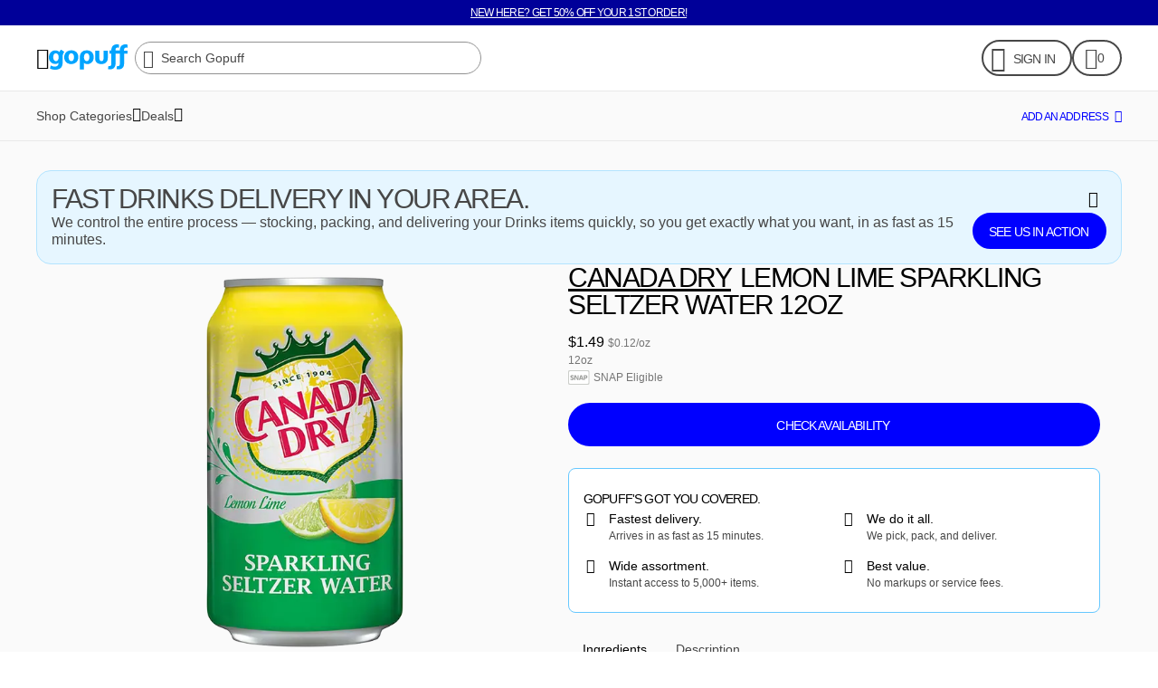

--- FILE ---
content_type: text/plain
request_url: https://arw4omibtppc66wwoi33rfnfavscmcwkaaaadwfkepc.mcl.io/d/p?id=e9157ab0-efe4-4c5d-9f0e-9673b8e25d56&v=0.0.23&t=js&s=019bde2f-7ad6-7237-b895-a50564260aca&tk=l7wwpYPHJs4lZkegqBrsDZJ4EmPfpJjM9wP18845o0UFnOEoROLAPd05yIA4QzvobvRnZ8BAWJoSZEmtjsJaFhiUbdl13JM7HAvtcz9lBGhHSuvTFTbfV9IzZyz3CIcAGdF4CsKrtzsovTYXaPVs7DLEwWwLL4gJkemY6Xi9EcW9v2VwVqR3gq7yLnwth329bHdJCVv3W5DFoAyIf50iEJQXHkWjL7yOI93eHwEr2Gnj28e44Rmj9sDfoRqFh9RgHYs5VBJlXBDn1ZTnyXZwYJjISxoFsbLS08VxooRac4KxgMuEpdLbku9xETyRbyLs0mXiuDtURfp1LlDxXainehZspd3yvT1zcL68UuyX85Iw0DrrzmwTXZydQQBlitOaoMoox2TZgSehKbsPpp7NoGzVpP9X7Z3FoFRHMmWd4fFudGVnqWt0Gh
body_size: 2328
content:
[base64]

--- FILE ---
content_type: text/javascript
request_url: https://mcl.spur.us/d/mcl.js?tk=l7wwpYPHJs4lZkegqBrsDZJ4EmPfpJjM9wP18845o0UFnOEoROLAPd05yIA4QzvobvRnZ8BAWJoSZEmtjsJaFhiUbdl13JM7HAvtcz9lBGhHSuvTFTbfV9IzZyz3CIcAGdF4CsKrtzsovTYXaPVs7DLEwWwLL4gJkemY6Xi9EcW9v2VwVqR3gq7yLnwth329bHdJCVv3W5DFoAyIf50iEJQXHkWjL7yOI93eHwEr2Gnj28e44Rmj9sDfoRqFh9RgHYs5VBJlXBDn1ZTnyXZwYJjISxoFsbLS08VxooRac4KxgMuEpdLbku9xETyRbyLs0mXiuDtURfp1LlDxXainehZspd3yvT1zcL68UuyX85Iw0DrrzmwTXZydQQBlitOaoMoox2TZgSehKbsPpp7NoGzVpP9X7Z3FoFRHMmWd4fFudGVnqWt0Gh
body_size: 6849
content:
!function(t,e){if("object"==typeof exports&&"object"==typeof module)module.exports=e();else if("function"==typeof define&&define.amd)define([],e);else{var r=e();for(var n in r)("object"==typeof exports?exports:t)[n]=r[n]}}(this,(function(){return function(){"use strict";var t={d:function(e,r){for(var n in r)t.o(r,n)&&!t.o(e,n)&&Object.defineProperty(e,n,{enumerable:!0,get:r[n]})},o:function(t,e){return Object.prototype.hasOwnProperty.call(t,e)},r:function(t){"undefined"!=typeof Symbol&&Symbol.toStringTag&&Object.defineProperty(t,Symbol.toStringTag,{value:"Module"}),Object.defineProperty(t,"__esModule",{value:!0})}},e={};t.r(e),t.d(e,{MCL:function(){return Q},Monocle:function(){return Z},default:function(){return Y}});function r(t,e,r,n){return new(r||(r=Promise))((function(s,o){function i(t){try{c(n.next(t))}catch(t){o(t)}}function a(t){try{c(n.throw(t))}catch(t){o(t)}}function c(t){var e;t.done?s(t.value):(e=t.value,e instanceof r?e:new r((function(t){t(e)}))).then(i,a)}c((n=n.apply(t,e||[])).next())}))}const n=(...t)=>{0},s=()=>"undefined"!=typeof window,o=()=>{if(!s)return;const{language:t,languages:e}=navigator,r=window.navigator.userLanguages;return r?[r]:e&&e.length?e:[t]},i=()=>(t=>{const e=new URL(t);return e.search="",e.username="",e.password="",e.href})(document.location.href),a=t=>{const e=t.src;if(e&&Object.getOwnPropertyDescriptor(window,"performance")&&window.performance.getEntriesByType){n();const t=window.performance.getEntriesByType("resource")||[];for(const r of t){const t=r;if(t.name.startsWith(e))return n(),{redr:t.redirectEnd-t.redirectStart,dns:t.domainLookupEnd-t.domainLookupStart,tcp:t.connectEnd-t.connectStart,ssl:t.secureConnectionStart>0?t.connectEnd-t.secureConnectionStart:0,resp:t.responseEnd-t.responseStart,ftch:t.fetchStart>0?t.responseEnd-t.fetchStart:0,rqst:t.requestStart>0?t.responseEnd-t.requestStart:0,strt:t.startTime>0?t.responseEnd-t.startTime:0,drtn:t.duration}}n()}else n();return{redr:0,dns:0,tcp:0,ssl:0,resp:0,ftch:0,rqst:0,strt:0,drtn:0}},c=t=>{n();const{className:e="monocle-enriched",attribute:r="monocle",bundle:s,assessment:o}=t,i=document.getElementsByClassName(e);n(i.length);for(let t=0;t<i.length;t++){const e=i.item(t);let a=e.querySelector(`input[name="${r}"]`);a?(n(e.id),a.setAttribute("value",o||s||"")):(a=document.createElement("input"),a.setAttribute("name",r),a.setAttribute("value",o||s||""),a.setAttribute("type","hidden"),n(e.id),e.appendChild(a))}},d=t=>{var e;if(n(),!t.getAttribute)return;const r=null!==(e=t.getAttribute("onassessment"))&&void 0!==e?e:t.getAttribute("onbundle");if(r&&window[r]&&window[r]instanceof Function)return n(),window[r];n()};var u="undefined"!=typeof globalThis&&globalThis||"undefined"!=typeof self&&self||void 0!==u&&u,h="URLSearchParams"in u,f="Symbol"in u&&"iterator"in Symbol,l="FileReader"in u&&"Blob"in u&&function(){try{return new Blob,!0}catch(t){return!1}}(),p="FormData"in u,y="ArrayBuffer"in u;if(y)var m=["[object Int8Array]","[object Uint8Array]","[object Uint8ClampedArray]","[object Int16Array]","[object Uint16Array]","[object Int32Array]","[object Uint32Array]","[object Float32Array]","[object Float64Array]"],w=ArrayBuffer.isView||function(t){return t&&m.indexOf(Object.prototype.toString.call(t))>-1};function b(t){if("string"!=typeof t&&(t=String(t)),/[^a-z0-9\-#$%&'*+.^_`|~!]/i.test(t)||""===t)throw new TypeError('Invalid character in header field name: "'+t+'"');return t.toLowerCase()}function v(t){return"string"!=typeof t&&(t=String(t)),t}function g(t){var e={next:function(){var e=t.shift();return{done:void 0===e,value:e}}};return f&&(e[Symbol.iterator]=function(){return e}),e}function A(t){this.map={},t instanceof A?t.forEach((function(t,e){this.append(e,t)}),this):Array.isArray(t)?t.forEach((function(t){this.append(t[0],t[1])}),this):t&&Object.getOwnPropertyNames(t).forEach((function(e){this.append(e,t[e])}),this)}function P(t){if(t.bodyUsed)return Promise.reject(new TypeError("Already read"));t.bodyUsed=!0}function _(t){return new Promise((function(e,r){t.onload=function(){e(t.result)},t.onerror=function(){r(t.error)}}))}function E(t){var e=new FileReader,r=_(e);return e.readAsArrayBuffer(t),r}function T(t){if(t.slice)return t.slice(0);var e=new Uint8Array(t.byteLength);return e.set(new Uint8Array(t)),e.buffer}function O(){return this.bodyUsed=!1,this._initBody=function(t){var e;this.bodyUsed=this.bodyUsed,this._bodyInit=t,t?"string"==typeof t?this._bodyText=t:l&&Blob.prototype.isPrototypeOf(t)?this._bodyBlob=t:p&&FormData.prototype.isPrototypeOf(t)?this._bodyFormData=t:h&&URLSearchParams.prototype.isPrototypeOf(t)?this._bodyText=t.toString():y&&l&&((e=t)&&DataView.prototype.isPrototypeOf(e))?(this._bodyArrayBuffer=T(t.buffer),this._bodyInit=new Blob([this._bodyArrayBuffer])):y&&(ArrayBuffer.prototype.isPrototypeOf(t)||w(t))?this._bodyArrayBuffer=T(t):this._bodyText=t=Object.prototype.toString.call(t):this._bodyText="",this.headers.get("content-type")||("string"==typeof t?this.headers.set("content-type","text/plain;charset=UTF-8"):this._bodyBlob&&this._bodyBlob.type?this.headers.set("content-type",this._bodyBlob.type):h&&URLSearchParams.prototype.isPrototypeOf(t)&&this.headers.set("content-type","application/x-www-form-urlencoded;charset=UTF-8"))},l&&(this.blob=function(){var t=P(this);if(t)return t;if(this._bodyBlob)return Promise.resolve(this._bodyBlob);if(this._bodyArrayBuffer)return Promise.resolve(new Blob([this._bodyArrayBuffer]));if(this._bodyFormData)throw new Error("could not read FormData body as blob");return Promise.resolve(new Blob([this._bodyText]))},this.arrayBuffer=function(){if(this._bodyArrayBuffer){var t=P(this);return t||(ArrayBuffer.isView(this._bodyArrayBuffer)?Promise.resolve(this._bodyArrayBuffer.buffer.slice(this._bodyArrayBuffer.byteOffset,this._bodyArrayBuffer.byteOffset+this._bodyArrayBuffer.byteLength)):Promise.resolve(this._bodyArrayBuffer))}return this.blob().then(E)}),this.text=function(){var t,e,r,n=P(this);if(n)return n;if(this._bodyBlob)return t=this._bodyBlob,e=new FileReader,r=_(e),e.readAsText(t),r;if(this._bodyArrayBuffer)return Promise.resolve(function(t){for(var e=new Uint8Array(t),r=new Array(e.length),n=0;n<e.length;n++)r[n]=String.fromCharCode(e[n]);return r.join("")}(this._bodyArrayBuffer));if(this._bodyFormData)throw new Error("could not read FormData body as text");return Promise.resolve(this._bodyText)},p&&(this.formData=function(){return this.text().then(x)}),this.json=function(){return this.text().then(JSON.parse)},this}A.prototype.append=function(t,e){t=b(t),e=v(e);var r=this.map[t];this.map[t]=r?r+", "+e:e},A.prototype.delete=function(t){delete this.map[b(t)]},A.prototype.get=function(t){return t=b(t),this.has(t)?this.map[t]:null},A.prototype.has=function(t){return this.map.hasOwnProperty(b(t))},A.prototype.set=function(t,e){this.map[b(t)]=v(e)},A.prototype.forEach=function(t,e){for(var r in this.map)this.map.hasOwnProperty(r)&&t.call(e,this.map[r],r,this)},A.prototype.keys=function(){var t=[];return this.forEach((function(e,r){t.push(r)})),g(t)},A.prototype.values=function(){var t=[];return this.forEach((function(e){t.push(e)})),g(t)},A.prototype.entries=function(){var t=[];return this.forEach((function(e,r){t.push([r,e])})),g(t)},f&&(A.prototype[Symbol.iterator]=A.prototype.entries);var S=["DELETE","GET","HEAD","OPTIONS","POST","PUT"];function B(t,e){if(!(this instanceof B))throw new TypeError('Please use the "new" operator, this DOM object constructor cannot be called as a function.');var r,n,s=(e=e||{}).body;if(t instanceof B){if(t.bodyUsed)throw new TypeError("Already read");this.url=t.url,this.credentials=t.credentials,e.headers||(this.headers=new A(t.headers)),this.method=t.method,this.mode=t.mode,this.signal=t.signal,s||null==t._bodyInit||(s=t._bodyInit,t.bodyUsed=!0)}else this.url=String(t);if(this.credentials=e.credentials||this.credentials||"same-origin",!e.headers&&this.headers||(this.headers=new A(e.headers)),this.method=(r=e.method||this.method||"GET",n=r.toUpperCase(),S.indexOf(n)>-1?n:r),this.mode=e.mode||this.mode||null,this.signal=e.signal||this.signal,this.referrer=null,("GET"===this.method||"HEAD"===this.method)&&s)throw new TypeError("Body not allowed for GET or HEAD requests");if(this._initBody(s),!("GET"!==this.method&&"HEAD"!==this.method||"no-store"!==e.cache&&"no-cache"!==e.cache)){var o=/([?&])_=[^&]*/;if(o.test(this.url))this.url=this.url.replace(o,"$1_="+(new Date).getTime());else{this.url+=(/\?/.test(this.url)?"&":"?")+"_="+(new Date).getTime()}}}function x(t){var e=new FormData;return t.trim().split("&").forEach((function(t){if(t){var r=t.split("="),n=r.shift().replace(/\+/g," "),s=r.join("=").replace(/\+/g," ");e.append(decodeURIComponent(n),decodeURIComponent(s))}})),e}function j(t,e){if(!(this instanceof j))throw new TypeError('Please use the "new" operator, this DOM object constructor cannot be called as a function.');e||(e={}),this.type="default",this.status=void 0===e.status?200:e.status,this.ok=this.status>=200&&this.status<300,this.statusText=void 0===e.statusText?"":""+e.statusText,this.headers=new A(e.headers),this.url=e.url||"",this._initBody(t)}B.prototype.clone=function(){return new B(this,{body:this._bodyInit})},O.call(B.prototype),O.call(j.prototype),j.prototype.clone=function(){return new j(this._bodyInit,{status:this.status,statusText:this.statusText,headers:new A(this.headers),url:this.url})},j.error=function(){var t=new j(null,{status:0,statusText:""});return t.type="error",t};var U=[301,302,303,307,308];j.redirect=function(t,e){if(-1===U.indexOf(e))throw new RangeError("Invalid status code");return new j(null,{status:e,headers:{location:t}})};var C=u.DOMException;try{new C}catch(t){(C=function(t,e){this.message=t,this.name=e;var r=Error(t);this.stack=r.stack}).prototype=Object.create(Error.prototype),C.prototype.constructor=C}function D(t,e){return new Promise((function(r,n){var s=new B(t,e);if(s.signal&&s.signal.aborted)return n(new C("Aborted","AbortError"));var o=new XMLHttpRequest;function i(){o.abort()}o.onload=function(){var t,e,n={status:o.status,statusText:o.statusText,headers:(t=o.getAllResponseHeaders()||"",e=new A,t.replace(/\r?\n[\t ]+/g," ").split("\r").map((function(t){return 0===t.indexOf("\n")?t.substr(1,t.length):t})).forEach((function(t){var r=t.split(":"),n=r.shift().trim();if(n){var s=r.join(":").trim();e.append(n,s)}})),e)};n.url="responseURL"in o?o.responseURL:n.headers.get("X-Request-URL");var s="response"in o?o.response:o.responseText;setTimeout((function(){r(new j(s,n))}),0)},o.onerror=function(){setTimeout((function(){n(new TypeError("Network request failed"))}),0)},o.ontimeout=function(){setTimeout((function(){n(new TypeError("Network request failed"))}),0)},o.onabort=function(){setTimeout((function(){n(new C("Aborted","AbortError"))}),0)},o.open(s.method,function(t){try{return""===t&&u.location.href?u.location.href:t}catch(e){return t}}(s.url),!0),"include"===s.credentials?o.withCredentials=!0:"omit"===s.credentials&&(o.withCredentials=!1),"responseType"in o&&(l?o.responseType="blob":y&&s.headers.get("Content-Type")&&-1!==s.headers.get("Content-Type").indexOf("application/octet-stream")&&(o.responseType="arraybuffer")),!e||"object"!=typeof e.headers||e.headers instanceof A?s.headers.forEach((function(t,e){o.setRequestHeader(e,t)})):Object.getOwnPropertyNames(e.headers).forEach((function(t){o.setRequestHeader(t,v(e.headers[t]))})),s.signal&&(s.signal.addEventListener("abort",i),o.onreadystatechange=function(){4===o.readyState&&s.signal.removeEventListener("abort",i)}),o.send(void 0===s._bodyInit?null:s._bodyInit)}))}D.polyfill=!0,u.fetch||(u.fetch=D,u.Headers=A,u.Request=B,u.Response=j);const L="0.0.23",R="js",k="[base64]",I="019bde2f-7ad6-7237-b895-a50564260aca",M="",N="",F="arw4omibtppc66wwoi33rfnfavscmcwkaaaadwfkepc",q=(t,e)=>r(void 0,void 0,void 0,(function*(){let n=e;n||(n={}),"string"==typeof t&&t.startsWith("/")&&(t=`https://js.mcl.io${t}`);const s=k.length>1024;var o;n.queryParams=Object.assign(Object.assign(Object.assign({},n.queryParams||{}),{v:L,t:R,s:I}),!s&&{tk:k}),""!==N.trim()&&(n.queryParams.cpd=N),n.queryParams&&"string"==typeof t&&(t+=(-1===t.indexOf("?")?"?":"&")+(o=n.queryParams,Object.keys(o).map((t=>encodeURIComponent(t)+"="+encodeURIComponent(o[t]))).join("&")),delete n.queryParams),n.json&&(n.body=JSON.stringify(n.json));const i=Object.assign(Object.assign({},n.headers&&n.headers),s&&{"X-Mcl-Tk":"[base64]"});if(n.headers=i,e.retry>1){const s=()=>{return(s=e.retryInterval||250,r(void 0,void 0,void 0,(function*(){return new Promise((t=>setTimeout(t,s)))}))).then((()=>q(t,Object.assign(Object.assign({},n),{retry:e.retry-1}))));var s};return D(t,n).catch(s)}return D(t,n)})),H=()=>(new Date).toISOString();class W{constructor(t){this.trigger=(...t)=>r(this,void 0,void 0,(function*(){n(this.pid);const e=H(),r={pid:this.pid,v:this.version,start:e};try{const e=yield this.execute(...t);r.data=(t=>{let e;try{if(!t||"object"!=typeof t&&!Array.isArray(t))throw new Error("bad serialization input");e=JSON.stringify(t)}catch(r){e=JSON.stringify({error:`could not serialize ${t}`})}return e})(e)}catch(t){r.error=t}return r.end=H(),n(this.pid),r})),this.pid=t.pid,this.execute=t.execute,this.version=t.version||0}}const $=()=>{const t=new Float64Array(5);t[0]=Math.random(),t[1]=Math.random(),t[2]=Math.random(),t[3]=Math.random(),t[4]=Math.random();return[...new Uint8Array(t.buffer)].map((t=>t.toString(16).padStart(2,"0"))).join("")};var G=new W({pid:"p/bi",version:1,execute:t=>r(void 0,void 0,void 0,(function*(){const e=$(),r=$();return{loc:i(),host:document.location.host,ref:document.referrer,lang:o(),ua:navigator.userAgent,cpu:navigator.hardwareConcurrency||0,lt:(new Date).getTimezoneOffset(),tz:Intl.DateTimeFormat().resolvedOptions().timeZone||"",time:a(t),sess:e,rid:r,rte:function(){try{null.rte()}catch(t){return t.message||""}}()}}))});var J=new W({pid:"p/dr",version:1,execute:()=>r(void 0,void 0,void 0,(function*(){const t="10000000-1000-4000-8000-100000000000".replace(/[018]/g,(t=>(t^crypto.getRandomValues(new Uint8Array(1))[0]&15>>t/4).toString(16))),e=""!==F.trim()?F:t.replace(/-/g,"").toLowerCase(),r=new URL(`https://${e}.mcl.io/d/p`);r.searchParams.set("id",t),r.searchParams.set("v",L),r.searchParams.set("t",R),r.searchParams.set("s",I),r.searchParams.set("tk",k);try{return{ok:!0,id:t,dns:yield fetch(r.toString(),{}).then((t=>{if(!t.ok)throw new Error(t.statusText);return t.text()}))}}catch(e){return{ok:!1,id:t}}}))});var z=new W({pid:"p/wgl",version:1,execute:()=>r(void 0,void 0,void 0,(function*(){let t;try{t=document.createElement("canvas");const e=t.getContext("webgl");e.getExtension("WEBGL_debug_renderer_info");const r={ec:(e.getSupportedExtensions()||[]).length,r:e.getParameter(7937)||"null",umv:e.getParameter(37445)||"null",umr:e.getParameter(37446)||"null"};return t.remove(),r}catch(e){throw t&&t.remove(),e}}))});var V=new W({pid:"p/win",version:1,execute:()=>r(void 0,void 0,void 0,(function*(){var t,e,r;return{webd:!!navigator.webdriver,cprop:!!(null===window||void 0===window?void 0:window.chrome),plen:(null===(t=null===navigator||void 0===navigator?void 0:navigator.plugins)||void 0===t?void 0:t.length)||0,tch:!1,ptr:window.matchMedia("(pointer: fine)").matches,idb:!!(null===window||void 0===window?void 0:window.indexedDB),outW:(null===window||void 0===window?void 0:window.outerWidth)||0,outH:(null===window||void 0===window?void 0:window.outerHeight)||0,sw:(null===(e=null===window||void 0===window?void 0:window.screen)||void 0===e?void 0:e.width)||0,sh:(null===(r=null===window||void 0===window?void 0:window.screen)||void 0===r?void 0:r.height)||0}}))});function X(t){return r(this,void 0,void 0,(function*(){n();let e=null;try{e=new WebSocket(t)}catch(t){return n(),{ok:!1}}e.onclose=t=>{n()},e.onerror=t=>{n(),e.close()};const r=new Promise(((t,r)=>{e.onopen=()=>{t(!0)},e.onerror=t=>{n(),r(!1)}}));let s;try{s=yield r}catch(t){return n(),{ok:!1}}if(!s)return{ok:!1};if(e.readyState!==WebSocket.OPEN)return{ok:!1};for(;e.readyState===WebSocket.OPEN;){let t;try{t=yield new Promise((t=>{e.onmessage=e=>{try{t(JSON.parse(e.data))}catch(t){n()}}}))}catch(t){return n(),{ok:!1}}if(1===t.Code)return n(),e.close(),{ok:!0,timing:t.Body};if(0==t.Code){n();try{e.send(JSON.stringify({Code:0,Body:t.Body}))}catch(t){return n(),{ok:!1}}}}return{ok:!1}}))}var K=new W({pid:"p/ws",version:1,execute:()=>r(void 0,void 0,void 0,(function*(){const t=new URL("wss://js.mcl.io/d/w");t.searchParams.set("v",L),t.searchParams.set("t",R),t.searchParams.set("s",I),t.searchParams.set("tk",k);let e,r=0;for(;r<3;){try{if(e=yield X(t),e.ok)return e}catch(t){n()}r++}return{ok:!1}}))});class Z{constructor(t){this.bootstrapped=!1,this.isRefreshing=!1,this.plugins={},this.history=[],this.getAssessment=()=>this.assessment,this.getBundle=()=>(console.warn("getBundle() is deprecated. Use getAssessment() instead."),this.getAssessment()),this.refresh=()=>r(this,void 0,void 0,(function*(){if(this.isRefreshing)return void n();this.isRefreshing=!0,n(),yield Promise.all([this.runPlugin("p/bi",this.currentScript),this.runPlugin("p/dr"),this.runPlugin("p/ws"),this.runPlugin("p/wgl"),this.runPlugin("p/v"),this.runPlugin("p/win")]).catch((t=>{n()})),n();const t=[...this.history];this.history=[];const{data:e}=yield(o="/r/bundle",i={method:"POST",json:{b:this.getAssessment(),h:t},retry:5,retryInterval:500},r(void 0,void 0,void 0,(function*(){return q(o,i).then((t=>t.json())).catch((t=>(console.error(t),{})))}))).catch((t=>{n()}));var o,i;e&&(this.assessment=e,s()&&c({assessment:e})),this.isRefreshing=!1,this.onAssessment&&this.onAssessment instanceof Function?(n(),this.onAssessment(e)):n();const a=d(this.currentScript);a?(n(),a(e)):n()})),this.refreshWithExistingAssessment=()=>r(this,void 0,void 0,(function*(){this.assessment=M,this.isRefreshing=!0,s()&&c({assessment:this.assessment}),this.onAssessment&&this.onAssessment instanceof Function?(n(),this.onAssessment(this.assessment)):n();const t=d(this.currentScript);t?(n(),t(this.assessment)):n(),this.isRefreshing=!1})),this.configure=t=>r(this,void 0,void 0,(function*(){if(t&&(t.onBundle&&(this.onAssessment=t.onBundle),t.onAssessment&&(this.onAssessment=t.onAssessment),this.assessment&&this.assessment.length>0)){this.onAssessment instanceof Function?(n(),this.onAssessment(this.assessment)):n();const t=d(this.currentScript);t?(n(),t(this.assessment)):n()}})),this.runPlugin=(t,...e)=>r(this,void 0,void 0,(function*(){if(this.plugins[t])try{const r=yield this.plugins[t].trigger(...e);this.history.push(r)}catch(t){n()}})),n(),t=Object.assign(Object.assign({},window.___mcl_config||{}),t),n(),t.onBundle&&(this.onAssessment=t.onBundle),t.onAssessment&&(this.onAssessment=t.onAssessment),this.bootstrapped=!1,this.plugins={[G.pid]:G,[J.pid]:J,[z.pid]:z,[K.pid]:K,[V.pid]:V},this.bootstrapped=!0,this.currentScript=(()=>{const t=document.currentScript||document.querySelector('script[src$="mcl.js"]');return t?(n(),t):void 0})(),n()}init(t){t.bind(this)()}}const Q=new Z;Q.init((()=>r(void 0,void 0,void 0,(function*(){if(n(),M.length>0)return yield Q.refreshWithExistingAssessment(),void n();yield Q.refresh(),n()}))));var Y=Q;return e}()}));